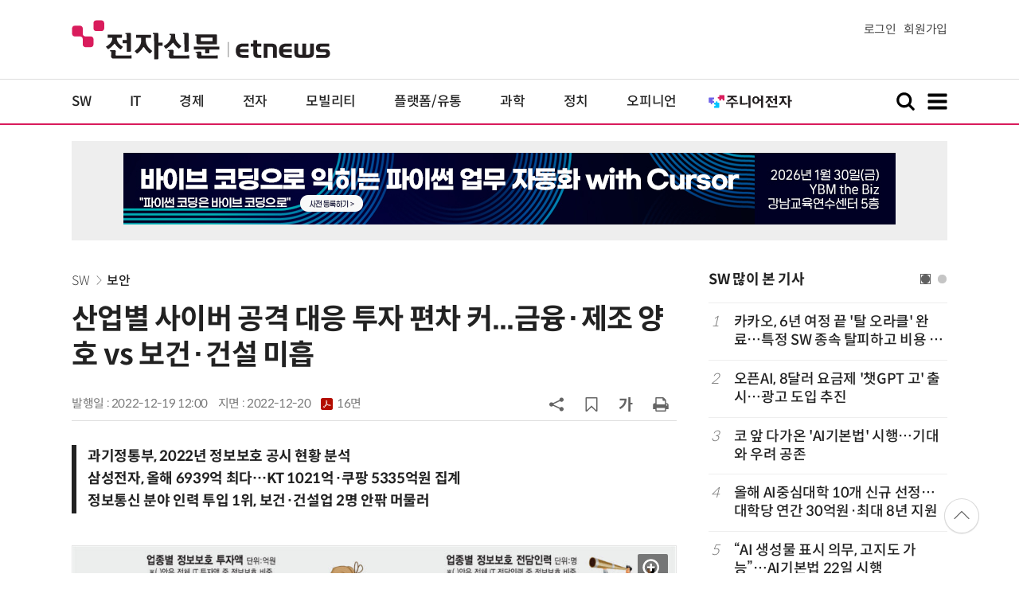

--- FILE ---
content_type: text/html; charset=UTF-8
request_url: https://www.etnews.com/20221219000119
body_size: 53651
content:
<!DOCTYPE html>
<html lang="ko">
<head>
	<meta http-equiv="Content-Type" content="text/html; charset=UTF-8" />
	<meta name="viewport" content="width=device-width">
    <title>산업별 사이버 공격 대응 투자 편차 커...금융·제조 양호 vs 보건·건설 미흡 - 전자신문</title>
	<link rel="canonical" href="https://www.etnews.com/20221219000119" />
	<link rel="alternate" media="only screen and (max-width: 640px)"  href="https://m.etnews.com/20221219000119">
	<meta http-equiv="Expires" content="-1">
    <meta http-equiv="Pragma" content="no-cache">
    <meta http-equiv="Cache-Control" content="no-cache">
    <meta http-equiv="X-UA-Compatible" content="IE=edge">
	<!--[if IE]><meta http-equiv='X-UA-Compatible' content='IE=edge,chrome=1'><![endif]-->
    <meta name="robots" content="all">
    <meta name="author" content="www.etnews.com">
    <meta name="copyright" content="Copyright &copy; Electronic Times Internet. All Right Reserved.">
    <meta name="keywords" content="전자신문,전자신문인터넷,Etnews,Etnews.com,뉴스,News,속보,방송,연예,통신,SW,바이오,소재,부품,과학,전자,자동차,경제,금융,산업,정책,글로벌,리포트,동영상,과기정통부,네트워크,보안,삼성전자,KT">
    <meta property="fb:app_id" content="1425291491111655">
	<meta name="format-detection" content="telephone=no">
	    <meta property="og:type" content="article" />
    <meta property="og:site_name" content="미래를 보는 창 - 전자신문">
    <meta property="og:url" content="https://www.etnews.com/20221219000119?SNS=00002">
    <meta property="og:image" content="https://img.etnews.com/photonews/2212/1604474_20221219162237_751_0004.jpg" />
	<meta property="og:image:width" content="1000">
    <meta property="og:image:height" content="246">
    <meta property="og:title" content="산업별 사이버 공격 대응 투자 편차 커...금융·제조 양호 vs 보건·건설 미흡">
    <meta property="og:description" content="국내 산업별 정보보호 투자·전담인력 편차가 큰 것으로 나타났다. 랜섬웨어 등 사이버 공격이 타깃형으로 진화하는 가운데 정보보호 대응 미흡 업종의 인식 변화가 요구된다. 과학기술정보통신부가 20일 발표한 20...">
    <meta property="og:category" content="software">
    <meta property="dable:image" content="https://img.etnews.com/photonews/2212/1604474_20221219122124_416i.jpg">
	<meta property="dable:item_id" content="20221219000119">
	<meta property="dable:author" content="최호 기자">
    <meta name="twitter:card" content="summary_large_image">
    <meta name="twitter:url" content="https://www.etnews.com/20221219000119?SNS=00001">
    <meta name="twitter:site" content="@imetnews">
    <meta name="twitter:image:src" content="https://img.etnews.com/photonews/2212/1604474_20221219162237_751_0004.jpg">
    <meta name="twitter:title" content="산업별 사이버 공격 대응 투자 편차 커...금융·제조 양호 vs 보건·건설 미흡">
    <meta name="twitter:domain" content="etnews.com">
    <meta name="twitter:description" content="국내 산업별 정보보호 투자·전담인력 편차가 큰 것으로 나타났다. 랜섬웨어 등 사이버 공격이 타깃형으로 진화하는 가운데 정보보호 대응 미흡 업종의 인식 변화가 요구된다. 과학기술정보통신부가 20일 발표한 20...">
    <meta name="url" content="https://www.etnews.com/20221219000119">
    <meta name="title" content="산업별 사이버 공격 대응 투자 편차 커...금융·제조 양호 vs 보건·건설 미흡">
    <meta name="description" content="국내 산업별 정보보호 투자·전담인력 편차가 큰 것으로 나타났다. 랜섬웨어 등 사이버 공격이 타깃형으로 진화하는 가운데 정보보호 대응 미흡 업종의 인식 변화가 요구된다. 과학기술정보통신부가 20일 발표한 20...">
    <meta name="news_keywords" content="과기정통부,네트워크,보안,삼성전자,KT">
    <meta name="DC.date.issued" content="2022-12-19">
	<!-- aicon  추가-->
	<meta content="20221219000119" property="aicon:item_id">
    <meta property="aicon:image" content="https://img.etnews.com/photonews/2212/1604474_20221219122124_416i.jpg">
	<!-- 아이템 작성자(기자명) (필수) -->
	<meta content="최호" property="aicon:author">
	<!-- 아이템 카테고리 -->
	<meta content="SW" property="article:section"> <!-- 메인 카테고리 (필수) -->
	<!-- 아이템 작성일(ISO 8601) (필수) -->
	<meta content="2022-12-19T12:00:00+09:00" property="article:published_time"> <!-- 예(한국시간 오후 1:20) -->
	<script>var ART_CODE = "20221219000119";</script>
	<!-- Google Tag Manager -->
	<script id="et_tm_head">(function(w,d,s,l,i){w[l]=w[l]||[];w[l].push({'gtm.start':
	new Date().getTime(),event:'gtm.js'});var f=d.getElementsByTagName(s)[0],
	j=d.createElement(s),dl=l!='dataLayer'?'&l='+l:'';j.async=true;j.src=
	'https://www.googletagmanager.com/gtm.js?id='+i+dl;f.parentNode.insertBefore(j,f);
	})(window,document,'script','dataLayer','GTM-P8B2ZWL');</script>
	<!-- End Google Tag Manager -->
    <link rel="shortcut icon" href="https://img.etnews.com/2019/mobile_et/images/favicon.png" />
    <link rel="alternate" type="application/rss+xml" title="etnews.com [RSS]" href="http://rss.etnews.com/" />
	<link rel="stylesheet" type="text/css" href="https://img.etnews.com/2024/etnews/css/common.css?1768935548">
    <link rel="stylesheet" type="text/css" href="https://img.etnews.com/2024/etnews/css/view.css?1768935548"/>
    <link rel="stylesheet" type="text/css" href="https://img.etnews.com/2022/etnews/css/slick.css?1768935548"/>
	<script type="text/javascript"> var submenu_code = "";</script>
	<script type="text/javascript" src="https://img.etnews.com/2022/etnews/js/jquery-3.6.0.min.js"></script>
	<script type="text/javascript" src="https://www.etnews.com/static/js/common.js?1768935548" defer="" charset="utf-8"></script>
	<!--[if lt IE 9]>
	<script src="https://img.etnews.com/2016/etnews/js/html5shiv.js"></script>
	<![endif]-->
    <script type="text/javascript" src="https://img.etnews.com/2022/etnews/js/jquery.cookie.js"></script>
	<script type="text/javascript" src="/static/js/article.js?t=1768935548"></script>
	<script type="text/javascript" src="https://img.etnews.com/2022/etnews/js/slick.min.js"></script>
	<script type="text/javascript" src="https://compass.adop.cc/assets/js/adop/adopJ.js?v=14"></script>
	<script type="text/javascript">articleCount('20221219000119', '', '');</script>
	<script type="text/javascript">articleCount2('20221219000119', '', '', '3.134.81.118', 'Mozilla/5.0 (Macintosh; Intel Mac OS X 10_15_7) AppleWebKit/537.36 (KHTML, like Gecko) Chrome/131.0.0.0 Safari/537.36; ClaudeBot/1.0; +claudebot@anthropic.com)', '%2F20221219000119');</script>
	<script type="text/javascript"> $(function(){ getRelated('20221219000119'); }); </script>
	<script type="text/javascript" src="//send.mci1.co.kr/delivery/js/31681456/23055687568" async></script>
	<script type="text/javascript">
		document.querySelector('meta[name=referrer]');
	</script>
	<!-- Dable 스크립트 시작 / 문의 media@dable.io -->
	<script>
	(function(d,a,b,l,e,_) { d[b]=d[b]||function(){(d[b].q=d[b].q||[]).push(arguments)};e=a.createElement(l); e.async=1;e.charset='utf-8';e.src='//static.dable.io/dist/plugin.min.js'; _=a.getElementsByTagName(l)[0];_.parentNode.insertBefore(e,_); })(window,document,'dable','script'); dable('setService', 'etnews.com'); dable('sendLogOnce'); 
	</script>
	<!-- Dable 스크립트 종료 / 문의 media@dable.io -->

</head>
<body>
	<!-- Google Tag Manager (noscript) -->
	<noscript><iframe id="et_tm_body" src="https://www.googletagmanager.com/ns.html?id=GTM-P8B2ZWL" height="0" width="0" style="display:none;visibility:hidden"></iframe></noscript>
	<!-- End Google Tag Manager (noscript) -->
	<!-- 동영상ad -->
	<script src="//ad.doorigo.co.kr/cgi-bin/PelicanC.dll?impr?pageid=0Hvd&out=copy"></script>
  <!-- 헤더 부분 : 시작 -->
	<header>
      <div class="nav_head">
        <div class="wrap">
          <h1 class="logo"><a href="https://www.etnews.com" title="전자신문"><img src="https://img.etnews.com/2024/etnews/images/logo_etnews.svg"></a></h1>
          <div class="nav_member">
            <a href="https://member.etnews.com/member/login.html?return_url=https://www.etnews.com">로그인</a><a href="https://member.etnews.com/member/join_index.html">회원가입</a>
          </div>
        </div>
      </div>
			
      <nav>
        <div class="wrap">
          <h1 class="logo_scroll"><a href="https://www.etnews.com" title="전자신문"><img src="https://img.etnews.com/2024/etnews/images/logo_et.svg"></a></h1>
		  <div class="nav_article_title" id="scroll_title"></div>
          <ul class="nav" id="scroll_nav">
            <li><a href="https://www.etnews.com/news/section.html?id1=04">SW</a></li>
            <li><a href="https://www.etnews.com/news/section.html?id1=03">IT</a></li>
            <li><a href="https://www.etnews.com/news/section.html?id1=02">경제</a></li>
            <li><a href="https://www.etnews.com/news/section.html?id1=06">전자</a></li>
            <li><a href="https://www.etnews.com/news/section.html?id1=17">모빌리티</a></li>
            <li><a href="https://www.etnews.com/news/section.html?id1=60">플랫폼/유통</a></li>
   		    <li><a href="https://www.etnews.com/news/section.html?id1=20">과학</a></li>
            <li><a href="https://www.etnews.com/news/section.html?id1=22">정치</a></li>
            <li><a href="https://www.etnews.com/news/opinion.html">오피니언</a></li>
			<li class="outlink"><a href="https://jr.etnews.com/" target="_blank"><img src="https://img.etnews.com/2024/junior/images/logo_jr_menu.svg"></a></li>
          </ul>
          <div class="search_and_fullmenu">
            <div class="fullmenu_button">
              <a href="javascript:void(0)" class="search_show" id="search_show">
                <img class="search_btn search_show" src="https://img.etnews.com/2024/etnews/images/search.svg" alt="검색창 열기">
              </a>
              <a href="javascript:void(0)" class="search_hide" id="search_hide">
                <img class="close_btn2 search_hide" src="https://img.etnews.com/2024/etnews/images/remove.svg" alt="전체 메뉴 닫기">
              </a>
            </div>

            <div class="fullmenu_button">
              <a href="javascript:void(0)" class="menu_show" id="menu_show">
                <img class="fullmenu_btn menu_show" src="https://img.etnews.com/2024/etnews/images/reorder.svg" alt="전체 메뉴 열기">
              </a>
              <a href="javascript:void(0)" class="menu_hide" id="menu_hide">
                <img class="close_btn menu_hide" src="https://img.etnews.com/2024/etnews/images/remove.svg" alt="전체 메뉴 닫기">
              </a>
            </div>

          </div>
        </div>
      </nav>

      <!-- 검색박스 -->
      <section class="search_wrap">
        <div class="searchbox">
          <form action="https://search.etnews.com/etnews/search.html" method="get">
            <input type="search" required="" class="searchbox-input" name="kwd" id="search_kwd" placeholder="검색어를 입력하세요">
            <input type="submit" value="" class="searchbox-submit">
          </form>
        </div>
      </section>
      <!-- //검색박스 -->

      <!-- 전체메뉴박스 -->
      <section class="fullmenu_wrap">
        <nav class="fullmenu_nav">
          <div class="fullmenu">
			<ul>
				<li class="title"><a href="https://news.etnews.com" target="_blank">뉴스</a></li>
			    <li><a href="https://www.etnews.com/news/section.html">속보</a></li>
			    <li><a href="https://www.etnews.com/news/section.html?id1=04">SW</a></li>
			    <li><a href="https://www.etnews.com/news/section.html?id1=03">IT</a></li>
			    <li><a href="https://www.etnews.com/news/section.html?id1=02">경제</a></li>
			    <li><a href="https://www.etnews.com/news/section.html?id1=06">전자</a></li>
			    <li><a href="https://www.etnews.com/news/section.html?id1=17">모빌리티</a></li>
			    <li><a href="https://www.etnews.com/news/section.html?id1=60">플랫폼/유통</a></li>
			    <li><a href="https://www.etnews.com/news/section.html?id1=20">과학</a></li>
			</ul>
			<ul>
				<li class="title">&nbsp;</li>
			    <li><a href="https://www.etnews.com/news/section.html?id1=22">정치</a></li>
			    <li><a href="https://www.etnews.com/news/opinion.html">오피니언</a></li>
			    <li><a href="https://www.etnews.com/news/section.html?id1=12">국제</a></li>
			    <li><a href="https://www.etnews.com/news/section.html?id1=25">전국</a></li>
			    <li><a href="https://www.etnews.com/news/section.html?id1=15">스포츠</a></li>
			    <li><a href="https://www.etnews.com/news/series.html?id=1">특집</a></li>
			    <li><a href="https://www.etnews.com/news/series.html?id=3">연재</a></li>
			</ul>
			<ul>
				<li class="title">라이프</li>
				<li><a href="https://www.etnews.com/news/section.html?id1=09&id2=091">연예</a></li>
				<li><a href="https://www.etnews.com/news/section.html?id1=09&id2=996">포토</a></li>
				<li><a href="https://www.etnews.com/news/section.html?id1=09&id2=096">공연전시</a></li>
				<li><a href="https://www.etnews.com/news/section.html?id1=09&id2=992">생활문화</a></li>
				<li><a href="https://www.etnews.com/news/section.html?id1=09&id2=093">여행/레저</a></li>
			</ul>
			<ul>
				<li class="title">비주얼IT</li>
				<li><a href="https://www.etnews.com/news/issue_analysis.html">이슈플러스</a></li>
				<li><a href="https://www.etnews.com/news/aistudio.html">AI 스튜디오</a></li>
				<li><a href="https://www.etnews.com/news/etstudio.html">Hot 영상</a></li>
				<li><a href="https://www.etnews.com/news/photonews.html">뷰포인트</a></li>
				<li><a href="https://www.etnews.com/stats/list_stats.html">인포그래픽</a></li>
			</ul>
			<ul>
				<li class="title">부가서비스</li>
				<li><a href="https://conference.etnews.com/" target="_blank">Conference</a></li>
				<li><a href="https://www.allshowtv.com/" target="_blank">allshowTV</a></li>
				<li><a href="https://www.etnews.com/ict" target="_blank">시사용어</a></li>
				<li><a href="https://pdf.etnews.com/" target="_blank">PDF서비스</a></li>
			</ul>
			<ul class="scrap_menu_ul">
				<li class="title">서비스안내</li>
				<li><a href="https://info.etnews.com/sub_2_1.html" target="_blank" title="새창으로">신문구독신청</a></li>
				<li><a href="https://info.etnews.com/sub_2_2.html">콘텐츠구매</a></li>
				<li><a href="http://leadersedition.etnews.com/intro/info.aspx" target="_blank" title="새창으로">초판서비스</a></li>
				<li class="title">회원서비스</li>
				<li><a href="https://www.etnews.com/pages/bookmark.html" title="내 스크랩으로 이동">내 스크랩</a></li>
			</ul>
			<ul>
				<li class="title">이용안내</li>
			    <li><a href="https://info.etnews.com/sub_3_1_1.html" target="_blank">지면광고안내</a></li>
			    <li><a href="https://info.etnews.com/sub_3_2.html" target="_blank">행사문의</a></li>
			    <li><a href="https://info.etnews.com/sub_3_3.html" target="_blank">통합마케팅 상품 안내</a></li>
			    <li><a href="https://info.etnews.com/sub_3_4.html" target="_blank">이용약관</a></li>
			    <li><a href="https://info.etnews.com/sub_3_5.html" target="_blank">개인정보취급방침</a></li>
			    <li><a href="https://info.etnews.com/sub_3_6.html" target="_blank">고충처리</a></li>
			</ul>
			<ul>
				<li class="title">회사소개</li>
			    <li><a href="https://info.etnews.com/sub_1_1_1.html" target="_blank">전자신문</a></li>
			    <li><a href="https://info.etnews.com/sub_1_2.html" target="_blank">전자신문인터넷</a></li>
			    <li><a href="https://info.etnews.com/sub_1_3_2.html" target="_blank">연혁</a></li>
			    <li><a href="https://info.etnews.com/sub_1_4.html" target="_blank">CI소개</a></li>
			    <li><a href="https://info.etnews.com/sub_1_5.html" target="_blank">회사위치</a></li>
			</ul>          </div>
        </nav>
      </section>
       <!-- //전체메뉴박스 -->
	  <div class="progress-container">
		<div class="progress-bar" id="pageBar"></div>
	  </div>
    </header>
  <!-- 헤더 부분 : 끝 -->
  <!-- 여기부터 콘텐츠 부분 1213-->
	<div class="ad_article_top_full">
			<iframe width="970" height="90" src="https://www.etnews.com/tools/refresh_script.html?duration=30&src=%2F%2Fyellow.contentsfeed.com%2FRealMedia%2Fads%2Fadstream_jx.ads%2Fetnews.com%2Fdetail%40Top1" scrolling="no"></iframe>
	</div>
  <main>
    <div class="wrap flex">

      <!-- col_left -->
      <div class="col_left">
        <article itemtype="http://schema.org/Article">
          <div class="article_header" >
            <div class="breadcrumb">
              <a href="/news/section.html?id1=04">SW</a>		              <a href="/news/section.html?id1=04&id2=045">보안</a>					</div>
            <h2 id="article_title_h2" itemtype="headline">산업별 사이버 공격 대응 투자 편차 커...금융·제조 양호 vs 보건·건설 미흡</h2>
            <div class="timewrap">
              <div class="time">
                <time>발행일 : 2022-12-19 12:00</time>
				<time>지면 : <a href="https://pdf.etnews.com/pdf_today.html?ymd=20221220#p16" title="2022-12-20자 PDF 보기" target="_blank">2022-12-20 <span>16면</span></a></time>
              </div>
              <!-- acc_nav -->
              <div class="acc_nav">
                <div class="acc_nav_btn btn_sns">
                  <img src="https://img.etnews.com/2024/etnews/images/share.svg">
                </div>

                <!-- dropdown::SNS -->
                <div class="dropdown" id="bt_share_sns">
                  <strong>공유하기</strong>
				  <button class="dropdown_close"><img src="https://img.etnews.com/2024/etnews/images/remove_thin.svg"></button>
				  <a href="javascript:void(0);" onclick="window.open('https://www.facebook.com/sharer.php?u=https%3A%2F%2Fwww.etnews.com%2F20221219000119%3FSNS%3D00002','fbwin','width=1000,height=500'); return false;" title="페이스북 공유하기">
                    <span><img src="https://img.etnews.com/2024/etnews/images/sns_facebook.svg"></span>
                    <p>페이스북</p>
                  </a>
                  <a href="https://www.etnews.com/tools/redirect_sns.html?p=twitter&pos=2&url=https%3A%2F%2Fwww.etnews.com%2F20221219000119%3FSNS%3D00001&text=%EC%82%B0%EC%97%85%EB%B3%84+%EC%82%AC%EC%9D%B4%EB%B2%84+%EA%B3%B5%EA%B2%A9+%EB%8C%80%EC%9D%91+%ED%88%AC%EC%9E%90+%ED%8E%B8%EC%B0%A8+%EC%BB%A4...%EA%B8%88%EC%9C%B5%C2%B7%EC%A0%9C%EC%A1%B0+%EC%96%91%ED%98%B8+vs+%EB%B3%B4%EA%B1%B4%C2%B7%EA%B1%B4%EC%84%A4+%EB%AF%B8%ED%9D%A1"  title="X 공유하기" class="share_twitter" target="_blank">
                    <span><img src="https://img.etnews.com/2024/etnews/images/sns_x.svg"></span>
                    <p>X(트위터)</p>
                  </a>
                  <a href="javascript:void(0);" onclick="login_chk('https://www.etnews.com/20221219000119')" title="메일 보내기">
                    <span><img src="https://img.etnews.com/2024/etnews/images/sns_email.svg"></span>
                    <p>메일</p>
                  </a>
                  <a href="javascript:void(0);" title="URL 복사하기" id="btn_url_copy">
                    <span><img src="https://img.etnews.com/2024/etnews/images/sns_url.svg"></span>
                    <p>URL 복사</p>
                  </a>
				  <input type="hidden" name="copy_article_url" id="cp_url" value="https://www.etnews.com/20221219000119">
                </div>
                 <!-- //dropdown::SNS -->

                <div class="acc_nav_btn"><button class="btn_bookmark" data-id="20221219000119" title="스크랩"><img src="https://img.etnews.com/2024/etnews/images/bookmark.svg"></button></div>
                <div class="acc_nav_btn btn_ga">
                  <img src="https://img.etnews.com/2024/etnews/images/ga.svg">
                </div>
                 <!-- dropdown::글자크기 -->
                <div class="dropdown" id="bt_font_size">
                  <strong>글자크기 설정</strong>
				  <button class="dropdown_close"><img src="https://img.etnews.com/2024/etnews/images/remove_thin.svg"></button>
                  <a href="javascript:void(0);" onclick="changeFontSize('dec'); return false;" title="글자 작게" class="fs_small">
                    <span>가</span>
                    <p>작게</p>
                  </a>
				  <a href="javascript:void(0);" onclick="changeFontSize('default'); return false;" title="글자 보통" class="fs_default">
				    <span>가</span>
				    <p>보통</p>
				  </a>
                  <a href="javascript:void(0);" onclick="changeFontSize('inc'); return false;" title="글자 크게" class="fs_big">
                    <span>가</span>
                    <p>크게</p>
                  </a>
                </div>
                <!-- //dropdown::글자크기 -->

                <div class="acc_nav_btn"><a href="javascript:void(0);" onclick="print()" title="인쇄하기" class="news_print"><img src="https://img.etnews.com/2024/etnews/images/print.svg"></a></div>
              </div>
              <!-- //acc_nav -->
            </div>
          </div>

		  <h3>과기정통부, 2022년 정보보호 공시 현황 분석<br>삼성전자, 올해 6939억 최다…KT 1021억·쿠팡 5335억원 집계<br>정보통신 분야 인력 투입 1위, 보건·건설업 2명 안팎 머물러</h3>
          <div class="article_body " itemprop="articleBody" id="articleBody">
<figure class="article_image"><a href="/tools/image_popup.html?v=[base64]" border="0" target="_blank" alt="새창 이미지확대보기"><img  src="https://img.etnews.com/photonews/2212/1604474_20221219162237_751_0004.jpg" alt="산업별 사이버 공격 대응 투자 편차 커...금융·제조 양호 vs 보건·건설 미흡" style="cursor:pointer;" itemprop="image" /></a></figure>
            <!-- 자료 다운로드 -->            <span class="attach">              <strong><i><img src="https://img.etnews.com/2024/etnews/images/clip.svg"></i>관련 통계자료 다운로드</strong>              <a href="/stats/detail_stats.html?id=49809" target="_blank" title="새 창으로 열기">업종별 정보보호 전담인력</a><a href="/stats/detail_stats.html?id=49808" target="_blank" title="새 창으로 열기">업종별 정보보호 투자액</a>            </span>            <!-- //자료 다운로드 -->
<p>
국내 산업별 정보보호 투자·전담인력 편차가 큰 것으로 나타났다. 랜섬웨어 등 사이버 공격이 타깃형으로 진화하는 가운데 정보보호 대응 미흡 업종의 인식 변화가 요구된다.<br />
<br />
과학기술정보통신부가 20일 발표한 '2022년 정보보호 공시 현황 분석보고서'에 따르면, 올해 분석 대상 기업의 정보보호 총 투자는 2조285억원으로 집계됐다. 기업별 평균 정보보호 투자는 32억원으로, 정보통신기술(ICT) 투자의 9.1% 수준으로 나타났다.<br />
<br />
전체 정보보호 전담인력은 5800명, 기업별 평균 정보보호 전담인력은 9.3명으로 나타났다. 이는 ICT 전담인력의 10.6%에 해당하는 수치다.<br />
<br />
주요 7개 업종별 평균 정보보호 투자는 금융·보험업(70억원), 정보통신업(49억원), 제조업(35억원) 순으로 많았다. 정보기술 투자 대비 정보보호 투자 비중 또한 금융·보험업(10.49%)이 가장 높았고 제조업(9.74%)이 뒤를 이었다. 보안 규정이 엄격한 금융업 특성이 반영된 결과로 풀이된다.<br />
<br />
평균 정보보호 전담인력은 정보통신업(22.4명), 금융·보험업(19.9명), 도소매업(9.6명) 순으로 많았다. 정보기술 인력 대비 정보보호 전담인력 비중은 제조업(12.65%), 도소매업(11.08%). 금융·보험업(8.93%) 순으로 높았다.<br />
<br />
투자·전담인력 규모 측면에서 보건업, 건설업은 모두 하위에 포진했다. 투자는 각각 평균 8억원, 7억원에 머물렀고 전담인력 또한 2명 안팎에 불과했다.<br />
<br />
사이버 공격이 보안 투자가 취약한 기업에 집중되는 상황을 감안하면 정보보호 대응 강화가 시급하다는 분석이다.<br />
<br />
투자·전담인력 1위는 제조·정보통신·도소매업 부문에서 각각 삼성전자(6939억원, 526.6명), KT(1021억원, 335.8명), 쿠팡(535억원, 170.6명)이 차지했다.<br />
<br />
이번 조사에서 대다수 기업이 정보보호 인식제고 활동, 침해사고 대응 모의훈련, 보안인증 획득, 정보보호 보험 가입 등 다양한 정보보호 활동을 추진하는 것으로 나타났다.<br />
<br />
2년 이상 연속으로 정보보호 공시를 이행한 기업 49개사의 정보보호 투자·전담인력은 각각 연평균 26.2%, 32.9% 증가했다. 과기정통부는 정보보호 공시제도가 기업의 정보보호 대응 능력 향상에 기여했다고 분석했다.<br />
<br />
김정삼 과학기술정보통신부 정보보호네트워크정책관은 “코로나19 이후 비대면 재택근무가 지속되고 정보보호 침해사고 발생 등으로 인해 기업의 정보보호 투자, 인력 등 정보보호 현황에 대한 국민의 관심이 증가하고 있다”며 “보고서가 정보보호 정책수립의 기초자료로서 기업 간 경쟁을 유도하고 기업의 정보보호 전략 수립 및 학계의 연구 활동 등 다양한 영역에 활용되길 기대한다”고 말했다.<br />
<br />
정보보호 공시는 기업의 정보보호 현황을 공개하는 제도다. 보고서는 정보보호 공시 종합 포털에 공개한 의무·자율공시 기업 648개의 정보보호 투자, 전담인력, 관련 활동 등 정보보호 현황을 주요 업종별로 분석했다.<br />
<br />
<br />
<span id='newsroom_etview_promotion' class='ad_newsroom1234'></span><br />
표. 정보통신업 및 제조업의 정보보호 투자액 상위 10대기업
</p>
<div class="article_image" style="text-align:center;"><a href="https://img.etnews.com/photonews/2212/1604474_20221219162237_751_T0001_550.png" border="0" target="_blank" alt="새창 이미지확대보기"><img class="diagram" src="https://img.etnews.com/photonews/2212/1604474_20221219162237_751_T0001_550.png" alt="산업별 사이버 공격 대응 투자 편차 커...금융·제조 양호 vs 보건·건설 미흡" /></a></div><br />
<br />
최호기자 snoop@etnews.com<br />

		  </div>

            <!-- 해시태그 -->
            <div class="hashtag">
<a href="/news/tag_list.html?id=194401">과기정통부</a><a href="/news/tag_list.html?id=1686">네트워크</a><a href="/news/tag_list.html?id=109">보안</a><a href="/news/tag_list.html?id=5">삼성전자</a><a href="/news/tag_list.html?id=88">KT</a>            </div>
            <!-- //해시태그 -->
			<!--- 연관기사  -->
			<div id="layerRelated"></div>
			<!--- //연관기사 -->
        </article>
        <!-- 기자 -->
        <div class="reporter_info">
          <ul>
            <li>
              <figure>
                <img src="https://img.etnews.com/news/reporter/2024/07/09/cms_temp_reporter_09125311193459.png" alt="기자 이미지">
              </figure>
              <div class="text">
                <strong>최호 기자<a href="/news/reporter_list.html?id=222">기사 더보기<span class="more_gt"><img src="https://img.etnews.com/2024/etnews/images/gt_regular.svg"></span></a></strong>
			<p class="related"><a href="/20260120000391">李 대통령, 카타르 국왕과 정상 통화…“전략적 협력 확대”</a></p>

              </div>
            </li>
          </ul>
        </div>
		<!-- 기자 -->
		<div id="AnyMindavs" style="padding-bottom:40px;"></div>
		<div class="ad_text">
			<ul class="related_news">
				<li><script type="text/javascript" src="https://yellow.contentsfeed.com/RealMedia/ads/adstream_jx.ads/etnews.com/HotContents@x01" ></script></li>
				<li><script type="text/javascript" src="https://yellow.contentsfeed.com/RealMedia/ads/adstream_jx.ads/etnews.com/HotContents@x02" ></script></li>
				<li><script type="text/javascript" src="https://yellow.contentsfeed.com/RealMedia/ads/adstream_jx.ads/etnews.com/HotContents@x03" ></script></li>
			</ul>
		</div>		<div class="ad_300x250">
			<script src="https://media.adpnut.com/cgi-bin/PelicanC.dll?impr?pageid=01kr&out=script"></script>
		</div>
		<div class="ad_300x250">
			<script src="https://media.adpnut.com/cgi-bin/PelicanC.dll?impr?pageid=01kq&out=script"></script>
		</div>
		<!-- 컨퍼런스 광고 2줄-->
		<div class="ad_text">
			<ul >
				<li><script type="text/javascript" src="https://yellow.contentsfeed.com/RealMedia/ads/adstream_jx.ads/etnews.com/detail@x60" ></script></li>
				<li><script type="text/javascript" src="https://yellow.contentsfeed.com/RealMedia/ads/adstream_jx.ads/etnews.com/detail@x61" ></script></li>
			</ul>
		</div>
		<!-- 컨퍼런스 광고 2줄-->
	<div class="clearfix" id="banner_hns"><!-- HNS 에이치엔에스커뮤니케이션-->
		<div class="ad_300x250">		
			<ins class='adsbyadop' _adop_zon = '9cada4ff-ac10-408d-9ee4-9d3c47214b37' _adop_type = 're' style='display:inline-block;width:300px;height:250px;' _page_url=''></ins>
		</div>
		<div class="ad_300x250">
			<ins class='adsbyadop' _adop_zon = '2782b303-7d46-4f62-bf1c-d8194d4d9ad2' _adop_type = 're' style='display:inline-block;width:300px;height:250px;' _page_url=''></ins>
		</div>
	</div>		<script src="//ad.doorigo.co.kr/cgi-bin/PelicanC.dll?impr?pageid=0F2V&out=script"></script>	<div class="clearfix" style="margin-top:40px">
		<div class="ad_300x250">
			<iframe width="300" height="250" src="//ad.ad4989.co.kr/cgi-bin/PelicanC.dll?impr?pageid=0GTY&out=iframe" allowTransparency = "true" marginwidth="0" marginheight="0" hspace="0" vspace="0" frameborder="0" scrolling="no" sandbox="allow-same-origin allow-scripts allow-forms allow-top-navigation allow-popups allow-modals allow-top-navigation-by-user-activation allow-popups-to-escape-sandbox"></iframe>
		</div>
		<div class="ad_300x250">
			<iframe width="300" height="250" src="//ad.ad4989.co.kr/cgi-bin/PelicanC.dll?impr?pageid=0GTZ&out=iframe" allowTransparency = "true" marginwidth="0" marginheight="0" hspace="0" vspace="0" frameborder="0" scrolling="no" sandbox="allow-same-origin allow-scripts allow-forms allow-top-navigation allow-popups allow-modals allow-top-navigation-by-user-activation allow-popups-to-escape-sandbox"></iframe>
		</div>
	</div>
	  <!-- 전자신문 댓글시스템 가져오기-->

	  </div>
      <!-- //col_left -->
      <!-- //aside_wrap -->
      <div class="aside_wrap">

        <!-- topnews -->
        <aside class="topnews">
          <h3>SW 많이 본 기사</h3>
          <!-- slider -->
          <div class="slider">
            <ul class="single-item" id="topnews">
              <li class="active">
                <ol>
                  <li><i>1</i><a href="https://www.etnews.com/20260120000336">카카오, 6년 여정 끝 '탈 오라클' 완료…특정 SW 종속 탈피하고 비용 절감</a></li>
                  <li><i>2</i><a href="https://www.etnews.com/20260117000006">오픈AI, 8달러 요금제 '챗GPT 고' 출시…광고 도입 추진</a></li>
                  <li><i>3</i><a href="https://www.etnews.com/20260118000078">코 앞 다가온 'AI기본법' 시행…기대와 우려 공존</a></li>
                  <li><i>4</i><a href="https://www.etnews.com/20260118000042">올해 AI중심대학 10개 신규 선정…대학당 연간 30억원·최대 8년 지원</a></li>
                  <li><i>5</i><a href="https://www.etnews.com/20260118000055">“AI 생성물 표시 의무, 고지도 가능”…AI기본법 22일 시행</a></li>
                </ol>
              </li>
              <li class="active">
                <ol>                  <li><i>6</i><a href="https://www.etnews.com/20260119000201">AI가 예측하고 실행한다…도시 운영 패러다임 전환 가속</a></li>
                  <li><i>7</i><a href="https://www.etnews.com/20260119000190">제논, '액셔너블 AI'로 기업 업무 자동화…에너지·금융·공공 타깃</a></li>
                  <li><i>8</i><a href="https://www.etnews.com/20260119000001">수원시, GB 풀고 AI·반도체 클러스터 조성…과학도시 대변신 스타트</a></li>
                  <li><i>9</i><a href="https://www.etnews.com/20260120000005">오픈AI “올해 하반기 'AI 구동 신형 기기' 소식 전할 것”</a></li>
                  <li><i>10</i><a href="https://www.etnews.com/20260120000304">배경훈 부총리, “독자 AI는 기술 주권 확보 목적…원칙 분명해야”</a></li>
                </ol>
              </li>
              
            </ul>
            <script type="text/javascript">
              $(document).ready(function(){ $('#topnews').slick({	arrows:false,dots: true, autoplay: false, infinite: true, autoplaySpeed:5000, cssEase: 'linear'});});
            </script>
          </div>
          <!-- //slider -->
        </aside>
        <!-- //topnews -->
			<!-- 주요행사 -->
            <aside class="event">
              <h3><a href="https://conference.etnews.com" target="_blank">주요 행사 <span class="more_gt">&#10095;</span></a></h3>
              <!-- slider -->
              <div class="slider">
                <ul class="single-item" id="event">
                  <li class="active">
                    <a href="https://conference.etnews.com/conf_info.html?uid=463" target="_blank">
                      <figure>
                        <img src="https://img.etnews.com/photo_main/conference/2026/01/02/cms_conference_list_02175836119262.jpg" alt="주요행사 이미지">
                      </figure>
                      <div class="text">
                        <strong>AX 전략기술 ‘AI 네이티브 개발 플랫폼’ 도입 가이드</strong>
                      </div>
                    </a>
                  </li>
                  <li class="active">
                    <a href="https://conference.etnews.com/conf_info.html?uid=465" target="_blank">
                      <figure>
                        <img src="https://img.etnews.com/photo_main/conference/2026/01/02/cms_conference_list_02175845274104.jpg" alt="주요행사 이미지">
                      </figure>
                      <div class="text">
                        <strong>디자인 몰라도 OK! `AI 피그마`로 웹/앱 기획·제작 1-day 워크숍</strong>
                      </div>
                    </a>
                  </li>
                  <li class="active">
                    <a href="https://conference.etnews.com/conf_info.html?uid=462" target="_blank">
                      <figure>
                        <img src="https://img.etnews.com/photo_main/conference/2026/01/02/cms_conference_list_02175824054847.jpg" alt="주요행사 이미지">
                      </figure>
                      <div class="text">
                        <strong>바이브 코딩으로 익히는 파이썬 업무 자동화 with Cursor</strong>
                      </div>
                    </a>
                  </li>
                  <li class="active">
                    <a href="https://conference.etnews.com/conf_info.html?uid=464" target="_blank">
                      <figure>
                        <img src="https://img.etnews.com/photo_main/conference/2025/12/23/cms_conference_list_23171654263281.jpg" alt="주요행사 이미지">
                      </figure>
                      <div class="text">
                        <strong>`n8n`, 나의 첫 번째 AI 자동화 파트너 - 칼퇴 가능한 노코드 업무 자동화 실전 워크숍</strong>
                      </div>
                    </a>
                  </li>
                  <li class="active">
                    <a href="https://conference.etnews.com/conf_info.html?uid=469" target="_blank">
                      <figure>
                        <img src="https://img.etnews.com/photo_main/conference/2026/01/19/cms_conference_list_19094805542095.jpg" alt="주요행사 이미지">
                      </figure>
                      <div class="text">
                        <strong>AI 커머스 아키텍처 컨퍼런스 2026</strong>
                      </div>
                    </a>
                  </li>
                  <li class="active">
                    <a href="https://www.sek.co.kr/2026/security" target="_blank">
                      <figure>
                        <img src="https://img.etnews.com/photo_main/conference/2026/01/19/cms_conference_list_19152849641056.png" alt="주요행사 이미지">
                      </figure>
                      <div class="text">
                        <strong>시큐리티 메가비전 2026(Security MEGAVISION 2026</strong>
                      </div>
                    </a>
                  </li>
                  <li class="active">
                    <a href="https://conference.etnews.com/conf_info.html?uid=466" target="_blank">
                      <figure>
                        <img src="https://img.etnews.com/photo_main/conference/2026/01/02/cms_conference_list_02172437348063.jpg" alt="주요행사 이미지">
                      </figure>
                      <div class="text">
                        <strong>노코드 Dify와 MCP로 구현하는 AI 에이전트 업무 자동화 1-day 워크숍</strong>
                      </div>
                    </a>
                  </li>
                  <li class="active">
                    <a href="https://conference.etnews.com/conf_info.html?uid=467" target="_blank">
                      <figure>
                        <img src="https://img.etnews.com/photo_main/conference/2026/01/07/cms_conference_list_07101818869195.jpg" alt="주요행사 이미지">
                      </figure>
                      <div class="text">
                        <strong>코딩 몰라도 OK! ‘바이브 코딩’으로 웹/앱 제작 워크숍(초급반/중급반) with Cursor + n8n</strong>
                      </div>
                    </a>
                  </li>
                </ul>
                <script type="text/javascript">
                  $(document).ready(function(){ $('#event').slick({	arrows:false,dots: true, autoplay: true, infinite: true, autoplaySpeed:5000, cssEase: 'linear'});});
                </script>
              </div>
              <!-- //slider -->
              
            </aside>

            <!-- //주요행사 -->

        <!-- 비즈플러스 -->
        <aside class="mostview">
          <h3>BIZPLUS</h3>
          <ul class="text_list">
            
			<li>
              <div class="text">
                <strong><a href="https://www.etnews.com/20260119000054">AI가 결정권을 갖는 시대, 기업의 생존전략은?… 'AI 커머스 아키텍처 컨퍼런스 2026' 2월 4일 개최</a></strong>
              </div>
            </li>
            
			<li>
              <div class="text">
                <strong><a href="https://www.etnews.com/20260114000374">“바이브 코딩으로 익히는 파이썬 업무 자동화 with Cursor” 1월 30일 개최</a></strong>
              </div>
            </li>
            
			<li>
              <div class="text">
                <strong><a href="https://www.etnews.com/20260114000372">“'AI 피그마'로 웹/앱 기획·제작 1-day 워크숍” 1월 28일 개최</a></strong>
              </div>
            </li>
            
			<li>
              <div class="text">
                <strong><a href="https://www.etnews.com/20260112000155">“2026 무라타 로보틱스 웨비나 : Sensing & Movement Redefined” 1월 30일 생방송</a></strong>
              </div>
            </li>
            
			<li>
              <div class="text">
                <strong><a href="https://www.etnews.com/20260112000153">[올쇼TV] DC-DC 컨버터의 주변회로 설계 (제1편) 1월 27일 생방송</a></strong>
              </div>
            </li>
            
			<li>
              <div class="text">
                <strong><a href="https://www.etnews.com/20251223000417">'바이브 코딩 기반 개발·조직 혁신 전략' 세미나 1월 22일개최…'AI 네이티브 개발 플랫폼' 도입 실무 가이드</a></strong>
              </div>
            </li>
		  </ul>
        </aside>
        <!-- //비즈플러스 -->
	  <aside class="ad_300x600">
		<iframe width="300" height="600" src="https://www.etnews.com/tools/refresh_script.html?refresh=true&amp;src=%2F%2Fyellow.contentsfeed.com%2FRealMedia%2Fads%2Fadstream_jx.ads%2Fetnews.com%2Fdetail%40Right3" frameborder="0" marginwidth="0" marginheight="0" scrolling="no"></iframe>
      </aside>
             <!-- HOT영상2 -->
            <aside class="shortform2">
              <h3><a href="https://www.etnews.com/news/etstudio.html">HOT 영상 <span class="more_gt">&#10095;</span></a></h3>
              <!-- slider -->
              <div class="slider">
                <ul class="single-item" id="shortform2">
                  <li class="active">
                    <a href="https://www.etnews.com/20260119000416">
                      <figure>
                        <img src="https://img.etnews.com/news/article/2026/01/19/news-p.v1.20260119.ae6474cfa3094c33952db104d36fa3f3_T1.png" alt="주요행사 이미지">
                      </figure>
                      <div class="text">
                        <strong>말하고 노래할 때 사람 입 모양 익혀… '학습형 로봇 얼굴' 등장</strong>
                      </div>
                    </a>
                  </li>
                  <li class="active">
                    <a href="https://www.etnews.com/20260119000286">
                      <figure>
                        <img src="https://img.etnews.com/news/article/2026/01/19/news-p.v1.20260119.9827f2f7108d46efaa6a4fce59d9df9a_T1.jpg" alt="주요행사 이미지">
                      </figure>
                      <div class="text">
                        <strong>'소' 보호한다고 달리는 트럭에 뭔 짓…인도선 사람보다 소가 우선?</strong>
                      </div>
                    </a>
                  </li>
                  <li class="active">
                    <a href="https://www.etnews.com/20260116000280">
                      <figure>
                        <img src="https://img.etnews.com/news/article/2026/01/16/news-p.v1.20260116.f84fea31023e47fc9bebd7f47e291b2d_T1.png" alt="주요행사 이미지">
                      </figure>
                      <div class="text">
                        <strong>고층서 용접 작업하는 로봇…사람이 VR 쓰고 실시간 원격 조종한다</strong>
                      </div>
                    </a>
                  </li>
                  <li class="active">
                    <a href="https://www.etnews.com/20260116000205">
                      <figure>
                        <img src="https://img.etnews.com/news/article/2026/01/16/news-p.v1.20260116.dbd5081beecd478ea7f1b32e49370df6_T1.jpg" alt="주요행사 이미지">
                      </figure>
                      <div class="text">
                        <strong>“꿀벌 뿌려드립니다”…수천 마리의 벌을 빌려주는 이동형 '렌탈' 서비스</strong>
                      </div>
                    </a>
                  </li>
                </ul>
                <script type="text/javascript">
                  $(document).ready(function(){ $('#shortform2').slick({	arrows:false,dots: true, autoplay: true, infinite: true, autoplaySpeed:5000, cssEase: 'linear'});});
                </script>
              </div>
              <!-- //slider -->
            </aside>
            <!-- //HOT영상2 -->

		<aside class="ad_300x250">
			<ins class="adsbyaiinad" data-aiinad-inv="23086344105"></ins>
		</aside>
		<aside class="ad_300x250" id="banner_hns_right">
			<ins class='adsbyadop' _adop_zon = 'f353bfb7-8001-4beb-b894-d382d723c423' _adop_type = 're' style='display:inline-block;width:300px;height:250px;' _page_url=''></ins>
		</aside>
		<aside class="ad_300x250">
			<!-- Begin Dable 우측_리스트 / For inquiries, visit http://dable.io -->
			<div id="dablewidget_V7KBO3bo" data-widget_id="V7KBO3bo">
			<script>
			(function(d,a,b,l,e,_) {
			if(d[b]&&d[b].q)return;d[b]=function(){(d[b].q=d[b].q||[]).push(arguments)};e=a.createElement(l);
			e.async=1;e.charset='utf-8';e.src='//static.dable.io/dist/plugin.min.js';
			_=a.getElementsByTagName(l)[0];_.parentNode.insertBefore(e,_);
			})(window,document,'dable','script');
			dable('setService', 'etnews.com');
			dable('sendLogOnce');
			dable('renderWidget', 'dablewidget_V7KBO3bo');
			</script>
			</div>
			<!-- End 우측_리스트 / For inquiries, visit http://dable.io -->
		</aside>
<br>
<br>
		<aside class="ad_300x250"><!-- 애드바인 230524-->
			<iframe src="//tracker.adbinead.com/other/etnews_rightmiddle2.html" width="300" height="250" frameborder="0" marginwidth="0" marginheight="0" scrolling="no" vspace="0" hspace="0" allowtransparency="true" style="margin: 0px; padding: 0px; border: currentColor; border-image: none; width: 300px; height: 250px; visibility: visible; position: relative; background-color: transparent;"></iframe>
		</aside>
      </div>
      <!-- //aside_wrap -->
    </div>
	<!-- wrap flex end -->

  </main>

	<!-- 푸터 영역 -->
    <footer>
      <div class="wrap">
        <div class="fullmenu">
			<ul>
				<li class="title"><a href="https://news.etnews.com" target="_blank">뉴스</a></li>
			    <li><a href="https://www.etnews.com/news/section.html">속보</a></li>
			    <li><a href="https://www.etnews.com/news/section.html?id1=04">SW</a></li>
			    <li><a href="https://www.etnews.com/news/section.html?id1=03">IT</a></li>
			    <li><a href="https://www.etnews.com/news/section.html?id1=02">경제</a></li>
			    <li><a href="https://www.etnews.com/news/section.html?id1=06">전자</a></li>
			    <li><a href="https://www.etnews.com/news/section.html?id1=17">모빌리티</a></li>
			    <li><a href="https://www.etnews.com/news/section.html?id1=60">플랫폼/유통</a></li>
			    <li><a href="https://www.etnews.com/news/section.html?id1=20">과학</a></li>
			</ul>
			<ul>
				<li class="title">&nbsp;</li>
			    <li><a href="https://www.etnews.com/news/section.html?id1=22">정치</a></li>
			    <li><a href="https://www.etnews.com/news/opinion.html">오피니언</a></li>
			    <li><a href="https://www.etnews.com/news/section.html?id1=12">국제</a></li>
			    <li><a href="https://www.etnews.com/news/section.html?id1=25">전국</a></li>
			    <li><a href="https://www.etnews.com/news/section.html?id1=15">스포츠</a></li>
			    <li><a href="https://www.etnews.com/news/series.html?id=1">특집</a></li>
			    <li><a href="https://www.etnews.com/news/series.html?id=3">연재</a></li>
			</ul>
			<ul>
				<li class="title">라이프</li>
				<li><a href="https://www.etnews.com/news/section.html?id1=09&id2=091">연예</a></li>
				<li><a href="https://www.etnews.com/news/section.html?id1=09&id2=996">포토</a></li>
				<li><a href="https://www.etnews.com/news/section.html?id1=09&id2=096">공연전시</a></li>
				<li><a href="https://www.etnews.com/news/section.html?id1=09&id2=992">생활문화</a></li>
				<li><a href="https://www.etnews.com/news/section.html?id1=09&id2=093">여행/레저</a></li>
			</ul>
			<ul>
				<li class="title">비주얼IT</li>
				<li><a href="https://www.etnews.com/news/issue_analysis.html">이슈플러스</a></li>
				<li><a href="https://www.etnews.com/news/aistudio.html">AI 스튜디오</a></li>
				<li><a href="https://www.etnews.com/news/etstudio.html">Hot 영상</a></li>
				<li><a href="https://www.etnews.com/news/photonews.html">뷰포인트</a></li>
				<li><a href="https://www.etnews.com/stats/list_stats.html">인포그래픽</a></li>
			</ul>
			<ul>
				<li class="title">부가서비스</li>
				<li><a href="https://conference.etnews.com/" target="_blank">Conference</a></li>
				<li><a href="https://www.allshowtv.com/" target="_blank">allshowTV</a></li>
				<li><a href="https://www.etnews.com/ict" target="_blank">시사용어</a></li>
				<li><a href="https://pdf.etnews.com/" target="_blank">PDF서비스</a></li>
			</ul>
			<ul class="scrap_menu_ul">
				<li class="title">서비스안내</li>
				<li><a href="https://info.etnews.com/sub_2_1.html" target="_blank" title="새창으로">신문구독신청</a></li>
				<li><a href="https://info.etnews.com/sub_2_2.html">콘텐츠구매</a></li>
				<li><a href="http://leadersedition.etnews.com/intro/info.aspx" target="_blank" title="새창으로">초판서비스</a></li>
				<li class="title">회원서비스</li>
				<li><a href="https://www.etnews.com/pages/bookmark.html" title="내 스크랩으로 이동">내 스크랩</a></li>
			</ul>
			<ul>
				<li class="title">이용안내</li>
			    <li><a href="https://info.etnews.com/sub_3_1_1.html" target="_blank">지면광고안내</a></li>
			    <li><a href="https://info.etnews.com/sub_3_2.html" target="_blank">행사문의</a></li>
			    <li><a href="https://info.etnews.com/sub_3_3.html" target="_blank">통합마케팅 상품 안내</a></li>
			    <li><a href="https://info.etnews.com/sub_3_4.html" target="_blank">이용약관</a></li>
			    <li><a href="https://info.etnews.com/sub_3_5.html" target="_blank">개인정보취급방침</a></li>
			    <li><a href="https://info.etnews.com/sub_3_6.html" target="_blank">고충처리</a></li>
			</ul>
			<ul>
				<li class="title">회사소개</li>
			    <li><a href="https://info.etnews.com/sub_1_1_1.html" target="_blank">전자신문</a></li>
			    <li><a href="https://info.etnews.com/sub_1_2.html" target="_blank">전자신문인터넷</a></li>
			    <li><a href="https://info.etnews.com/sub_1_3_2.html" target="_blank">연혁</a></li>
			    <li><a href="https://info.etnews.com/sub_1_4.html" target="_blank">CI소개</a></li>
			    <li><a href="https://info.etnews.com/sub_1_5.html" target="_blank">회사위치</a></li>
			</ul>        </div>
      </div>
      <div class="nav_footer">
        <div class="wrap">
          <div class="policy span_wrap">
            <span><a href="https://info.etnews.com/sub_3_1_1.html" target="_blank">지면광고안내</a></span>
            <span><a href="https://info.etnews.com/sub_3_2.html" target="_blank">행사문의</a></span>
            <span><a href="https://info.etnews.com/sub_3_3.html" target="_blank">통합마케팅 상품 안내</a></span>
            <span><a href="https://info.etnews.com/sub_3_4.html" target="_blank">이용약관</a></span>
            <span><a href="https://info.etnews.com/sub_3_5.html" target="_blank">개인정보취급방침</a></span>
            <span><a href="https://info.etnews.com/sub_3_6.html" target="_blank">고충처리</a></span>
            <span><a href="https://www.etnews.com/sitemap.html">사이트맵</a></span>
          </div>
        </div>
      </div>
      <div class="company_info">
        <div class="wrap">
          <div class="title span_wrap">
            <strong>전자신문</strong>
            <span><a href="https://info.etnews.com/" target="_blank">회사소개</a></span>
          </div>
          <adress class="span_wrap">
            <span>주소 : 서울시 서초구 양재대로2길 22-16 호반파크1관</span>
            <span>대표번호 : 02-2168-9200</span>
            <span>등록번호 : 서울 아04494</span>
            <span>등록일자 : 2017년 04월 27일</span>
          </adress>
		  <p class="span_wrap">
            <span>사업자명 : 전자신문인터넷</span>
            <span>사업자번호 : 107-81-80959</span>
            <span>발행·편집인: 심규호</span>
            <span>청소년보호책임자: 김태권</span>
		  </p>
          <p class="copyright">Copyright &copy; Electronic Times Internet. All Rights Reserved.</p>
        </div>
      </div>
      <button type="button" class="go_top" title="맨 위로"><img src="https://img.etnews.com/2024/etnews/images/gt_light.svg"></button>
	</footer>
	<div id="snackbar"></div>
	<!-- ICT용어 하이라이트 2022-12-19 12:00-->
	<script type="text/javascript"> var ict_terms_except = {};</script>
	<script src="https://www.etnews.com/tools/ict_terms.js?1768935548" type="text/javascript"></script>
	<script src="https://www.etnews.com/tools/ict_highlight.js?1768935548" type="text/javascript"></script>
	<script type="text/javascript">
	  window._taboola = window._taboola || [];
	  _taboola.push({flush: true});
	</script>

</body>
</html>

--- FILE ---
content_type: text/html; charset=utf-8
request_url: https://www.google.com/recaptcha/api2/aframe
body_size: 267
content:
<!DOCTYPE HTML><html><head><meta http-equiv="content-type" content="text/html; charset=UTF-8"></head><body><script nonce="r5k-enPxPtVFHVrQeMmyiA">/** Anti-fraud and anti-abuse applications only. See google.com/recaptcha */ try{var clients={'sodar':'https://pagead2.googlesyndication.com/pagead/sodar?'};window.addEventListener("message",function(a){try{if(a.source===window.parent){var b=JSON.parse(a.data);var c=clients[b['id']];if(c){var d=document.createElement('img');d.src=c+b['params']+'&rc='+(localStorage.getItem("rc::a")?sessionStorage.getItem("rc::b"):"");window.document.body.appendChild(d);sessionStorage.setItem("rc::e",parseInt(sessionStorage.getItem("rc::e")||0)+1);localStorage.setItem("rc::h",'1768935556593');}}}catch(b){}});window.parent.postMessage("_grecaptcha_ready", "*");}catch(b){}</script></body></html>

--- FILE ---
content_type: application/x-javascript
request_url: https://yellow.contentsfeed.com/RealMedia/ads/adstream_jx.ads/etnews.com/HotContents@x01
body_size: 578
content:
document.write ('<a href="http://yellow.contentsfeed.com/RealMedia/ads/click_lx.ads/etnews.com/HotContents/L22/1526697615/x01/etnews/HotContents_250520/HotContents_250520_x01.html/41345a52646d6c7630483841447a3674" target="_blank">▶');
document.write ("'");
document.write ('45만원');
document.write ("'");
document.write (' 명품 퍼터, 65% 할인 ');
document.write ("'");
document.write ('10만원');
document.write ("'");
document.write ('대 한정판매!</a>');


--- FILE ---
content_type: application/x-javascript
request_url: https://yellow.contentsfeed.com/RealMedia/ads/adstream_jx.ads/etnews.com/detail@x61
body_size: 466
content:
document.write ('<a href="http://yellow.contentsfeed.com/RealMedia/ads/click_lx.ads/etnews.com/detail/L17/404258085/x61/etnews/allshowTV_inzent_260129/allshowTV_inzent_260129_detail_byline_down.html/41345a52646d6c763049414142536741" target="_blank">[올쇼TV] INZENT eXperDB Active-Active 를 활용한 무중단 서비스 확보 방안 (1/29 생방송)</a>');


--- FILE ---
content_type: application/x-javascript
request_url: https://yellow.contentsfeed.com/RealMedia/ads/adstream_jx.ads/etnews.com/HotContents@x03
body_size: 493
content:
document.write ('<a href="http://yellow.contentsfeed.com/RealMedia/ads/click_lx.ads/etnews.com/HotContents/L22/230116148/x03/etnews/HotContents_250520/HotContents_250520_x03.html/41345a52646d6c763049414144756838" target="_blank" >▶ 7번 아이언, 비거리가 ');
document.write ("'");
document.write ('170m');
document.write ("'");
document.write (' 괴물 아이언 등장!</a>\n');


--- FILE ---
content_type: application/x-javascript
request_url: https://yellow.contentsfeed.com/RealMedia/ads/adstream_jx.ads/etnews.com/detail@x60
body_size: 455
content:
document.write ('<a href="http://yellow.contentsfeed.com/RealMedia/ads/click_lx.ads/etnews.com/detail/L17/575941150/x60/etnews/allshowTV_suse_260122/allshowTV_suse_260122_detail_byline_up.html/41345a52646d6c7630494141424f3052" target="_blank">[올쇼TV] 에이전틱 AI로 더 쉽게 운영하는 엔터프라이즈 리눅스 (1/21 생방송)</a>');


--- FILE ---
content_type: application/x-javascript
request_url: https://yellow.contentsfeed.com/RealMedia/ads/adstream_jx.ads/etnews.com/detail@Top1
body_size: 437
content:
document.write ('<a href="https://yellow.contentsfeed.com/RealMedia/ads/click_lx.ads/etnews.com/detail/L17/378336372/Top1/etnews/conf_python_260130/conf_python_260130_detail_970/41345a52646d6c76304838414472456c" target="_new"><img src="https://img.etnews.com/Et/etnews/banner/20251223/python_970x90.jpg"  alt=""  border="0"></a>');


--- FILE ---
content_type: application/x-javascript
request_url: https://yellow.contentsfeed.com/RealMedia/ads/adstream_jx.ads/etnews.com/detail@Right3
body_size: 432
content:
document.write ('<a href="https://yellow.contentsfeed.com/RealMedia/ads/click_lx.ads/etnews.com/detail/L17/1967808322/Right3/etnews/conf_n8n_260203/conf_n8n_260203_detail_600/41345a52646d6c763049494142373430" target="_new"><img src="https://img.etnews.com/Et/etnews/banner/20260102/n8n_300x600.jpg"  alt=""  border="0"></a>');


--- FILE ---
content_type: application/x-javascript
request_url: https://yellow.contentsfeed.com/RealMedia/ads/adstream_jx.ads/etnews.com/HotContents@x02
body_size: 492
content:
document.write ('<a href="http://yellow.contentsfeed.com/RealMedia/ads/click_lx.ads/etnews.com/HotContents/L22/504512102/x02/etnews/HotContents_250520/HotContents_250520_x02.html/41345a52646d6c76304941414279366a" target="_blank">▶ ');
document.write ("'");
document.write ('2m');
document.write ("'");
document.write (' 퍼팅은 무조건 성공! 퍼팅으로만 10타 줄여~</a>');


--- FILE ---
content_type: image/svg+xml
request_url: https://img.etnews.com/2024/etnews/images/search.svg
body_size: 943
content:
<?xml version="1.0" encoding="UTF-8"?>
<svg id="Capa_1" data-name="Capa 1" xmlns="http://www.w3.org/2000/svg" version="1.1" viewBox="0 0 146 146">
  <defs>
    <style>
      .cls-1 {
        fill: #000;
        stroke-width: 0px;
      }
    </style>
  </defs>
  <path class="cls-1" d="M129.7,139c-2.6,0-4.7-.9-6.5-2.8l-28.2-28.2-.7.5c-9.4,6.5-20.1,9.8-31.6,9.8s-14.7-1.4-21.7-4.4c-6.8-2.9-12.8-6.9-17.8-11.9-5-5-9-11-11.9-17.8-2.9-7-4.4-14.1-4.4-21.7s1.4-14.7,4.4-21.7c2.9-6.8,6.9-12.8,11.9-17.8,5-5,11-9,17.8-11.9,7-2.9,14.1-4.4,21.7-4.4s14.8,1.5,21.7,4.4c6.8,2.9,12.8,6.9,17.8,11.9,5,5,9,11,11.9,17.8l.2.4c2.8,6.6,4.2,9.9,4.2,21.3s-3.3,22.2-9.8,31.6l-.5.7,27.9,27.9.3.4c1.8,1.8,2.7,3.9,2.7,6.5s-.9,4.7-2.8,6.5c-1.8,1.9-3.9,2.8-6.5,2.8ZM62.6,25.6c-10.2,0-19,3.7-26.2,10.9-7.3,7.4-10.9,16-10.9,26.2s3.7,19,10.9,26.2c7.4,7.3,16,10.9,26.2,10.9s19-3.7,26.2-10.9c7.2-7.3,10.9-16.1,10.9-26.2s-3.7-19-10.9-26.2c-7.4-7.3-16-10.9-26.2-10.9Z"/>
</svg>